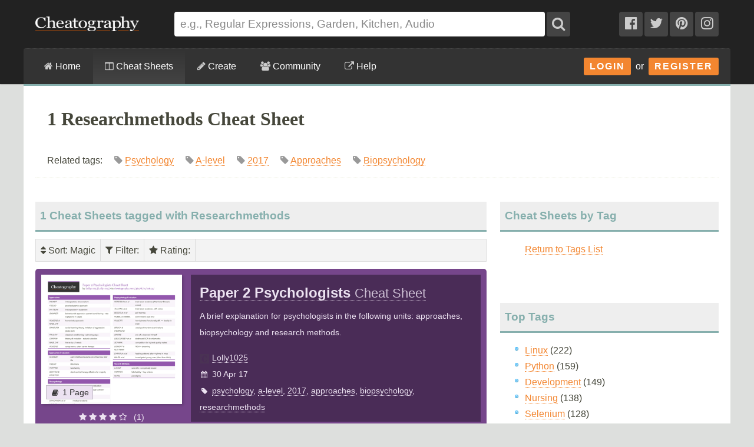

--- FILE ---
content_type: text/plain;charset=UTF-8
request_url: https://c.pub.network/v2/c
body_size: -113
content:
e660be19-a955-4918-a287-5b4a4dd63728

--- FILE ---
content_type: text/plain;charset=UTF-8
request_url: https://c.pub.network/v2/c
body_size: -262
content:
23847104-d7c7-44ed-960d-0fe8a427afe5